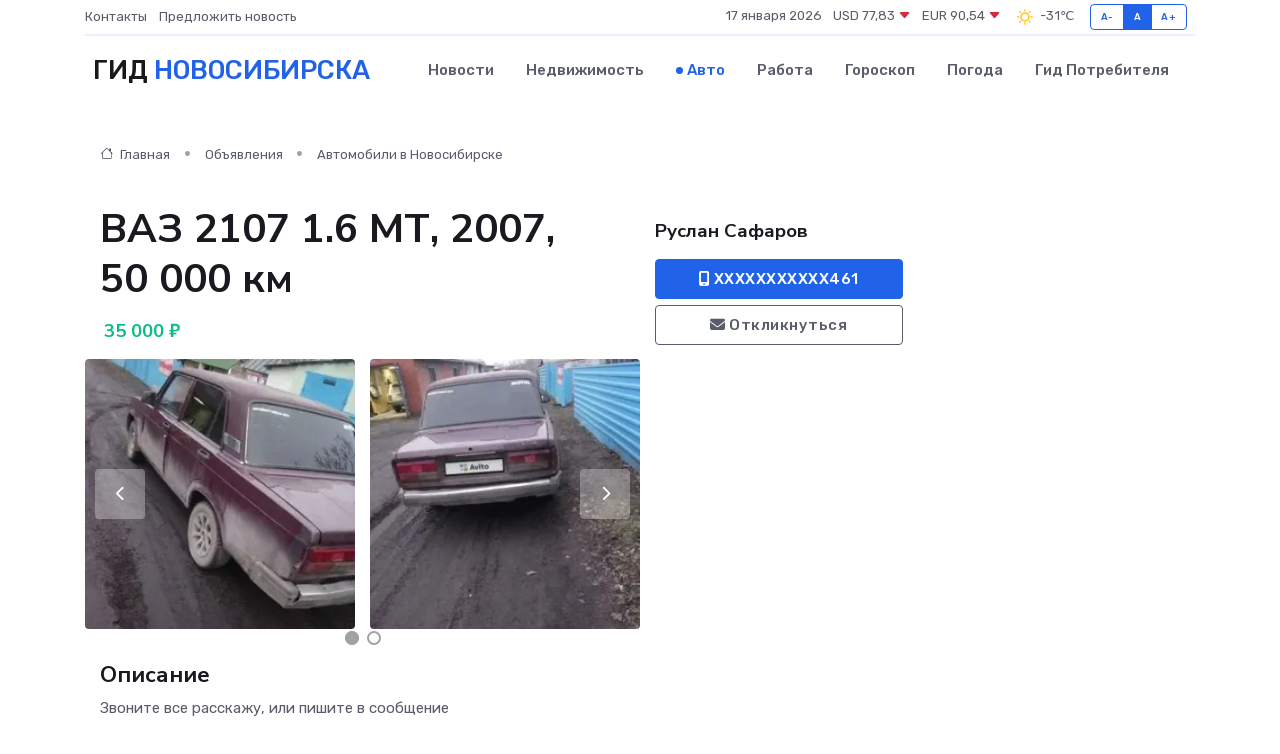

--- FILE ---
content_type: text/html; charset=UTF-8
request_url: https://novosibirsk-gid.ru/auto/vaz-2107-1-6-mt-2007-50-000-km_70.htm
body_size: 5695
content:
<!DOCTYPE html>
<html lang="ru">
<head>
	<meta charset="utf-8">
	<meta name="csrf-token" content="854Vsva1zXSA0xdRg1deQtWjmK5jl3FetuAu3gJp">
    <meta http-equiv="X-UA-Compatible" content="IE=edge">
    <meta name="viewport" content="width=device-width, initial-scale=1">
    <title>ВАЗ 2107 1.6 МТ, 2007, 50 000 км купить в Новосибирске на novosibirsk-gid.ru</title>
    <meta name="description" property="description" content="Объявление о продаже ВАЗ 2107 1.6 МТ, 2007, 50 000 км в Новосибирске на novosibirsk-gid.ru">
    
    <meta property="fb:pages" content="105958871990207" />
    <link rel="shortcut icon" type="image/x-icon" href="https://novosibirsk-gid.ru/favicon.svg">
    <link rel="canonical" href="https://novosibirsk-gid.ru/auto/vaz-2107-1-6-mt-2007-50-000-km_70.htm">
    <link rel="preconnect" href="https://fonts.gstatic.com">
    <link rel="dns-prefetch" href="https://fonts.googleapis.com">
    <link rel="dns-prefetch" href="https://pagead2.googlesyndication.com">
    <link rel="dns-prefetch" href="https://res.cloudinary.com">
    <link href="https://fonts.googleapis.com/css2?family=Nunito+Sans:wght@400;700&family=Rubik:wght@400;500;700&display=swap" rel="stylesheet">
    <link rel="stylesheet" type="text/css" href="https://novosibirsk-gid.ru/assets/font-awesome/css/all.min.css">
    <link rel="stylesheet" type="text/css" href="https://novosibirsk-gid.ru/assets/bootstrap-icons/bootstrap-icons.css">
    <link rel="stylesheet" type="text/css" href="https://novosibirsk-gid.ru/assets/tiny-slider/tiny-slider.css">
    <link rel="stylesheet" type="text/css" href="https://novosibirsk-gid.ru/assets/glightbox/css/glightbox.min.css">
    <link rel="stylesheet" type="text/css" href="https://novosibirsk-gid.ru/assets/plyr/plyr.css">
    <link id="style-switch" rel="stylesheet" type="text/css" href="https://novosibirsk-gid.ru/assets/css/style.css">
    <link rel="stylesheet" type="text/css" href="https://novosibirsk-gid.ru/assets/css/style2.css">

    <meta name="twitter:card" content="summary">
    <meta name="twitter:site" content="@mysite">
    <meta name="twitter:title" content="ВАЗ 2107 1.6 МТ, 2007, 50 000 км купить в Новосибирске на novosibirsk-gid.ru">
    <meta name="twitter:description" content="Объявление о продаже ВАЗ 2107 1.6 МТ, 2007, 50 000 км в Новосибирске на novosibirsk-gid.ru">
    <meta name="twitter:creator" content="@mysite">
    <meta name="twitter:image:src" content="https://novosibirsk-gid.ru/images/logo.gif">
    <meta name="twitter:domain" content="novosibirsk-gid.ru">
    <meta name="twitter:card" content="summary_large_image" /><meta name="twitter:image" content="https://novosibirsk-gid.ru/images/logo.gif">

    <meta property="og:url" content="http://novosibirsk-gid.ru/auto/vaz-2107-1-6-mt-2007-50-000-km_70.htm">
    <meta property="og:title" content="ВАЗ 2107 1.6 МТ, 2007, 50 000 км купить в Новосибирске на novosibirsk-gid.ru">
    <meta property="og:description" content="Объявление о продаже ВАЗ 2107 1.6 МТ, 2007, 50 000 км в Новосибирске на novosibirsk-gid.ru">
    <meta property="og:type" content="website">
    <meta property="og:image" content="https://novosibirsk-gid.ru/images/logo.gif">
    <meta property="og:locale" content="ru_RU">
    <meta property="og:site_name" content="Гид Новосибирска">
    

    <link rel="image_src" href="https://novosibirsk-gid.ru/images/logo.gif" />

    <link rel="alternate" type="application/rss+xml" href="https://novosibirsk-gid.ru/feed" title="Новосибирск: гид, новости, афиша">
        <script async src="https://pagead2.googlesyndication.com/pagead/js/adsbygoogle.js"></script>
    <script>
        (adsbygoogle = window.adsbygoogle || []).push({
            google_ad_client: "ca-pub-0899253526956684",
            enable_page_level_ads: true
        });
    </script>
        
    
    
    
    <script>if (window.top !== window.self) window.top.location.replace(window.self.location.href);</script>
    <script>if(self != top) { top.location=document.location;}</script>

<!-- Google tag (gtag.js) -->
<script async src="https://www.googletagmanager.com/gtag/js?id=G-71VQP5FD0J"></script>
<script>
  window.dataLayer = window.dataLayer || [];
  function gtag(){dataLayer.push(arguments);}
  gtag('js', new Date());

  gtag('config', 'G-71VQP5FD0J');
</script>
</head>
<body>
<script type="text/javascript" > (function(m,e,t,r,i,k,a){m[i]=m[i]||function(){(m[i].a=m[i].a||[]).push(arguments)}; m[i].l=1*new Date();k=e.createElement(t),a=e.getElementsByTagName(t)[0],k.async=1,k.src=r,a.parentNode.insertBefore(k,a)}) (window, document, "script", "https://mc.yandex.ru/metrika/tag.js", "ym"); ym(56343475, "init", {}); ym(86840228, "init", { clickmap:true, trackLinks:true, accurateTrackBounce:true, webvisor:true });</script> <noscript><div><img src="https://mc.yandex.ru/watch/56343475" style="position:absolute; left:-9999px;" alt="" /><img src="https://mc.yandex.ru/watch/86840228" style="position:absolute; left:-9999px;" alt="" /></div></noscript>
<script type="text/javascript">
    new Image().src = "//counter.yadro.ru/hit?r"+escape(document.referrer)+((typeof(screen)=="undefined")?"":";s"+screen.width+"*"+screen.height+"*"+(screen.colorDepth?screen.colorDepth:screen.pixelDepth))+";u"+escape(document.URL)+";h"+escape(document.title.substring(0,150))+";"+Math.random();
</script>
<!-- Rating@Mail.ru counter -->
<script type="text/javascript">
var _tmr = window._tmr || (window._tmr = []);
_tmr.push({id: "3138453", type: "pageView", start: (new Date()).getTime()});
(function (d, w, id) {
  if (d.getElementById(id)) return;
  var ts = d.createElement("script"); ts.type = "text/javascript"; ts.async = true; ts.id = id;
  ts.src = "https://top-fwz1.mail.ru/js/code.js";
  var f = function () {var s = d.getElementsByTagName("script")[0]; s.parentNode.insertBefore(ts, s);};
  if (w.opera == "[object Opera]") { d.addEventListener("DOMContentLoaded", f, false); } else { f(); }
})(document, window, "topmailru-code");
</script><noscript><div>
<img src="https://top-fwz1.mail.ru/counter?id=3138453;js=na" style="border:0;position:absolute;left:-9999px;" alt="Top.Mail.Ru" />
</div></noscript>
<!-- //Rating@Mail.ru counter -->

<header class="navbar-light navbar-sticky header-static">
    <div class="navbar-top d-none d-lg-block small">
        <div class="container">
            <div class="d-md-flex justify-content-between align-items-center my-1">
                <!-- Top bar left -->
                <ul class="nav">
                    <li class="nav-item">
                        <a class="nav-link ps-0" href="https://novosibirsk-gid.ru/contacts">Контакты</a>
                    </li>
                    <li class="nav-item">
                        <a class="nav-link ps-0" href="https://novosibirsk-gid.ru/sendnews">Предложить новость</a>
                    </li>
                    
                </ul>
                <!-- Top bar right -->
                <div class="d-flex align-items-center">
                    
                    <ul class="list-inline mb-0 text-center text-sm-end me-3">
						<li class="list-inline-item">
							<span>17 января 2026</span>
						</li>
                        <li class="list-inline-item">
                            <a class="nav-link px-0" href="https://novosibirsk-gid.ru/currency">
                                <span>USD 77,83 <i class="bi bi-caret-down-fill text-danger"></i></span>
                            </a>
						</li>
                        <li class="list-inline-item">
                            <a class="nav-link px-0" href="https://novosibirsk-gid.ru/currency">
                                <span>EUR 90,54 <i class="bi bi-caret-down-fill text-danger"></i></span>
                            </a>
						</li>
						<li class="list-inline-item">
                            <a class="nav-link px-0" href="https://novosibirsk-gid.ru/pogoda">
                                <svg xmlns="http://www.w3.org/2000/svg" width="25" height="25" viewBox="0 0 30 30"><path fill="#FFC000" fill-rule="evenodd" d="M11.081 10.02L9.667 8.606a.5.5 0 0 0-.707 0l-.354.353a.502.502 0 0 0 0 .708l1.414 1.414a.502.502 0 0 0 .708 0l.353-.354a.5.5 0 0 0 0-.707m11.313 11.313l-1.414-1.414a.5.5 0 0 0-.707 0l-.353.354a.5.5 0 0 0 0 .707l1.414 1.414a.5.5 0 0 0 .707 0l.353-.353a.5.5 0 0 0 0-.708m-11.313-1.06l-.353-.354a.502.502 0 0 0-.708 0l-1.414 1.414a.502.502 0 0 0 0 .708l.354.353a.5.5 0 0 0 .707 0l1.414-1.414a.5.5 0 0 0 0-.707M22.394 8.959l-.353-.353a.5.5 0 0 0-.707 0L19.92 10.02a.5.5 0 0 0 0 .707l.353.354a.5.5 0 0 0 .707 0l1.414-1.414a.5.5 0 0 0 0-.708M8.5 14.75h-2a.5.5 0 0 0-.5.5v.5a.5.5 0 0 0 .5.5h2a.5.5 0 0 0 .5-.5v-.5a.5.5 0 0 0-.5-.5m16 0h-2a.5.5 0 0 0-.5.5v.5a.5.5 0 0 0 .5.5h2a.5.5 0 0 0 .5-.5v-.5a.5.5 0 0 0-.5-.5M15.75 22h-.5a.5.5 0 0 0-.5.5v2a.5.5 0 0 0 .5.5h.5a.5.5 0 0 0 .5-.5v-2a.5.5 0 0 0-.5-.5m0-16h-.5a.5.5 0 0 0-.5.5v2a.5.5 0 0 0 .5.5h.5a.5.5 0 0 0 .5-.5v-2a.5.5 0 0 0-.5-.5M10 15.5a5.5 5.5 0 1 0 11 0 5.5 5.5 0 0 0-11 0zm5.5-4c2.206 0 4 1.794 4 4s-1.794 4-4 4c-2.205 0-4-1.794-4-4s1.795-4 4-4zM0 0v30V0zm30 0v30V0z"></path></svg>
                                <span>-31&#8451;</span>
                            </a>
						</li>
					</ul>

                    <!-- Font size accessibility START -->
                    <div class="btn-group me-2" role="group" aria-label="font size changer">
                        <input type="radio" class="btn-check" name="fntradio" id="font-sm">
                        <label class="btn btn-xs btn-outline-primary mb-0" for="font-sm">A-</label>

                        <input type="radio" class="btn-check" name="fntradio" id="font-default" checked>
                        <label class="btn btn-xs btn-outline-primary mb-0" for="font-default">A</label>

                        <input type="radio" class="btn-check" name="fntradio" id="font-lg">
                        <label class="btn btn-xs btn-outline-primary mb-0" for="font-lg">A+</label>
                    </div>

                    
                </div>
            </div>
            <!-- Divider -->
            <div class="border-bottom border-2 border-primary opacity-1"></div>
        </div>
    </div>

    <!-- Logo Nav START -->
    <nav class="navbar navbar-expand-lg">
        <div class="container">
            <!-- Logo START -->
            <a class="navbar-brand" href="https://novosibirsk-gid.ru" style="text-align: end;">
                
                			<span class="ms-2 fs-3 text-uppercase fw-normal">Гид <span style="color: #2163e8;">Новосибирска</span></span>
                            </a>
            <!-- Logo END -->

            <!-- Responsive navbar toggler -->
            <button class="navbar-toggler ms-auto" type="button" data-bs-toggle="collapse"
                data-bs-target="#navbarCollapse" aria-controls="navbarCollapse" aria-expanded="false"
                aria-label="Toggle navigation">
                <span class="text-body h6 d-none d-sm-inline-block">Menu</span>
                <span class="navbar-toggler-icon"></span>
            </button>

            <!-- Main navbar START -->
            <div class="collapse navbar-collapse" id="navbarCollapse">
                <ul class="navbar-nav navbar-nav-scroll mx-auto">
                                        <li class="nav-item"> <a class="nav-link" href="https://novosibirsk-gid.ru/news">Новости</a></li>
                                        <li class="nav-item"> <a class="nav-link" href="https://novosibirsk-gid.ru/realty">Недвижимость</a></li>
                                        <li class="nav-item"> <a class="nav-link active" href="https://novosibirsk-gid.ru/auto">Авто</a></li>
                                        <li class="nav-item"> <a class="nav-link" href="https://novosibirsk-gid.ru/job">Работа</a></li>
                                        <li class="nav-item"> <a class="nav-link" href="https://novosibirsk-gid.ru/horoscope">Гороскоп</a></li>
                                        <li class="nav-item"> <a class="nav-link" href="https://novosibirsk-gid.ru/pogoda">Погода</a></li>
                                        <li class="nav-item"> <a class="nav-link" href="https://novosibirsk-gid.ru/poleznoe">Гид потребителя</a></li>
                                    </ul>
            </div>
            <!-- Main navbar END -->

            
        </div>
    </nav>
    <!-- Logo Nav END -->
</header>
    <main>
        <section class="pt-3 pb-0">
            <div class="container">
                <section class="pt-3 pb-0">
                    <div class="container">
                        <div class="row">
                            <div class="col-lg-9">
                                <!-- Categorie Detail START -->
                                <div class="mb-4">
                                    <nav aria-label="breadcrumb">
                                        <ol class="breadcrumb breadcrumb-dots">
                                            <li class="breadcrumb-item"><a href="https://novosibirsk-gid.ru"><i
                                                        class="bi bi-house me-1"></i>
                                                    Главная</a>
                                            </li>
                                            <li class="breadcrumb-item"> Объявления</li>
                                            <li class="breadcrumb-item"><a href="https://novosibirsk-gid.ru/auto"> Автомобили
                                                    в Новосибирске</a></li>
                                            
                                        </ol>
                                    </nav>
                                </div>
                            </div>
                        </div>
                        <div class="row" itemscope itemtype="http://schema.org/Product">
                            <div class="col-lg-6">
                                <h1 class="display-6" itemprop="name"> ВАЗ 2107 1.6 МТ, 2007, 50 000 км</h1>
                                <div class="d-md-flex text-start text-success my-3 h5" itemprop="offers" itemscope itemtype="http://schema.org/Offer">
                                    <meta itemprop="availability" content="https://schema.org/LimitedAvailability" />
                                    <meta itemprop="priceCurrency" content="RUB" />
                                    <span class="ms-1" itemprop="price" content="35000">35 000 ₽</span>
                                </div>
                                <div class="row mb-4 tiny-slider">
                                    <div class="tiny-slider-inner" data-arrow="true" data-dots="true" data-autoplay="false" data-autoheight="true" data-gutter="15" data-items="2">
                                        <!-- Slider items -->
                                                                                                                        <div class="item">
                                            <a href="https://res.cloudinary.com/da59tkbad/image/upload/udhmlxvdglj7gtyzb8eu.webp" data-glightbox data-gallery="gallery">
                                                <img class="rounded" src="https://res.cloudinary.com/da59tkbad/image/upload/h_300,w_300,c_fill/udhmlxvdglj7gtyzb8eu.webp">
                                            </a>
                                        </div>
                                                                                <div class="item">
                                            <a href="https://res.cloudinary.com/da59tkbad/image/upload/yqnxqw6lqmewb3697pdz.webp" data-glightbox data-gallery="gallery">
                                                <img class="rounded" src="https://res.cloudinary.com/da59tkbad/image/upload/h_300,w_300,c_fill/yqnxqw6lqmewb3697pdz.webp">
                                            </a>
                                        </div>
                                                                                <div class="item">
                                            <a href="https://res.cloudinary.com/da59tkbad/image/upload/l6poy4zjpwlsmn5qtjo6.webp" data-glightbox data-gallery="gallery">
                                                <img class="rounded" src="https://res.cloudinary.com/da59tkbad/image/upload/h_300,w_300,c_fill/l6poy4zjpwlsmn5qtjo6.webp">
                                            </a>
                                        </div>
                                                                                <div class="item">
                                            <a href="https://res.cloudinary.com/da59tkbad/image/upload/pap3v4o3t8zb7ph3vntm.webp" data-glightbox data-gallery="gallery">
                                                <img class="rounded" src="https://res.cloudinary.com/da59tkbad/image/upload/h_300,w_300,c_fill/pap3v4o3t8zb7ph3vntm.webp">
                                            </a>
                                        </div>
                                                                            </div>
                                </div>
                                <h4>Описание</h4>
                                <p itemprop="description">
                                    Звоните все расскажу, или пишите в сообщение
                                </p>
                                <h4>Адрес</h4>
                                <p itemscope itemtype="http://schema.org/Place">
                                    <meta itemprop="name" content="ВАЗ 2107 1.6 МТ, 2007, 50 000 км" />
                                    <meta itemprop="address" content="Новосибирская область, Ордынский р-н, рабочий пос. Ордынское" />
                                    <i class="bi bi-geo-alt-fill"></i> Новосибирская область, Ордынский р-н, рабочий пос. Ордынское
                                </p>
                                <div id="view-map" style="height: 300px;"></div>
                                <hr>
                            </div>
                            <div class="col-lg-3">
                                <aside>
                                    <div class="my-3">
                                        <h5 class="m-0">Руслан Сафаров</h5>
                                        
                                    </div>
                                    <div class="col-md-12 text-start">
                                        <button class="btn btn-primary w-100" type="submit"><i class="fas fa-mobile-alt"></i> XXXXXXXXXXX461</button>
                                    </div>
                                    <div class="col-md-12 text-start">
                                        <button class="btn btn-outline-secondary w-100" type="submit"><i class="fas fa-envelope"></i> Откликнуться</button>
                                    </div>
                                </aside>
                            </div>
                            <div class="col-lg-3">
                                                            </div>
                        </div>
                    </div>
                </section>
                <div class="index-section">
                    <div class="row">
                        <div class="col-sm-12">
                                                        Сеть городских порталов: <a href="https://orsk-gid.ru/auto" title="Купить машину в Орске" target="_blank">Купить машину в Орске</a>
                        </div>
                    </div>
                </div>
                <div class="l-content-separator"></div>
            </div>
        </section>
    </main>
<footer class="bg-dark pt-5">
    
    <!-- Footer copyright START -->
    <div class="bg-dark-overlay-3 mt-5">
        <div class="container">
            <div class="row align-items-center justify-content-md-between py-4">
                <div class="col-md-6">
                    <!-- Copyright -->
                    <div class="text-center text-md-start text-primary-hover text-muted">
                        &#169;2026 Новосибирск. Все права защищены.
                    </div>
                </div>
                
            </div>
        </div>
    </div>
    <!-- Footer copyright END -->
    <script type="application/ld+json">
        {"@context":"https:\/\/schema.org","@type":"Organization","name":"\u041d\u043e\u0432\u043e\u0441\u0438\u0431\u0438\u0440\u0441\u043a - \u0433\u0438\u0434, \u043d\u043e\u0432\u043e\u0441\u0442\u0438, \u0430\u0444\u0438\u0448\u0430","url":"https:\/\/novosibirsk-gid.ru","sameAs":["https:\/\/vk.com\/public208113039","https:\/\/t.me\/novosibirsk_gid"]}
    </script>
</footer>
<!-- Back to top -->
<div class="back-top"><i class="bi bi-arrow-up-short"></i></div>
<script src="https://api-maps.yandex.ru/2.1/?apikey=d4389c3b-67a8-41a1-a66d-6072fc03c720&lang=ru_RU" type="text/javascript"></script>
<script type="text/javascript">
    ymaps.ready(init);
    function init(){
        var myMap = new ymaps.Map("view-map", {
            // Координаты центра карты.
            center: [54.367147, 81.899566],
            // Уровень масштабирования. Допустимые значения:
            // от 0 (весь мир) до 19.
            zoom: 15,
            controls: ['zoomControl', 'typeSelector', 'fullscreenControl', 'geolocationControl']
        });
        var myPlacemark = new ymaps.Placemark([54.367147, 81.899566]);
        myMap.geoObjects.add(myPlacemark);
    }
</script>
<script src="https://novosibirsk-gid.ru/assets/bootstrap/js/bootstrap.bundle.min.js"></script>
<script src="https://novosibirsk-gid.ru/assets/tiny-slider/tiny-slider.js"></script>
<script src="https://novosibirsk-gid.ru/assets/sticky-js/sticky.min.js"></script>
<script src="https://novosibirsk-gid.ru/assets/glightbox/js/glightbox.min.js"></script>
<script src="https://novosibirsk-gid.ru/assets/plyr/plyr.js"></script>
<script src="https://novosibirsk-gid.ru/assets/js/functions.js"></script>
<script src="https://yastatic.net/share2/share.js" async></script>
<script defer src="https://static.cloudflareinsights.com/beacon.min.js/vcd15cbe7772f49c399c6a5babf22c1241717689176015" integrity="sha512-ZpsOmlRQV6y907TI0dKBHq9Md29nnaEIPlkf84rnaERnq6zvWvPUqr2ft8M1aS28oN72PdrCzSjY4U6VaAw1EQ==" data-cf-beacon='{"version":"2024.11.0","token":"37e838bb966a47b2be25884d9387ab67","r":1,"server_timing":{"name":{"cfCacheStatus":true,"cfEdge":true,"cfExtPri":true,"cfL4":true,"cfOrigin":true,"cfSpeedBrain":true},"location_startswith":null}}' crossorigin="anonymous"></script>
</body>
</html>


--- FILE ---
content_type: text/html; charset=utf-8
request_url: https://www.google.com/recaptcha/api2/aframe
body_size: 265
content:
<!DOCTYPE HTML><html><head><meta http-equiv="content-type" content="text/html; charset=UTF-8"></head><body><script nonce="orbpiseZ0fHk-GGiGEG9aA">/** Anti-fraud and anti-abuse applications only. See google.com/recaptcha */ try{var clients={'sodar':'https://pagead2.googlesyndication.com/pagead/sodar?'};window.addEventListener("message",function(a){try{if(a.source===window.parent){var b=JSON.parse(a.data);var c=clients[b['id']];if(c){var d=document.createElement('img');d.src=c+b['params']+'&rc='+(localStorage.getItem("rc::a")?sessionStorage.getItem("rc::b"):"");window.document.body.appendChild(d);sessionStorage.setItem("rc::e",parseInt(sessionStorage.getItem("rc::e")||0)+1);localStorage.setItem("rc::h",'1768663643502');}}}catch(b){}});window.parent.postMessage("_grecaptcha_ready", "*");}catch(b){}</script></body></html>